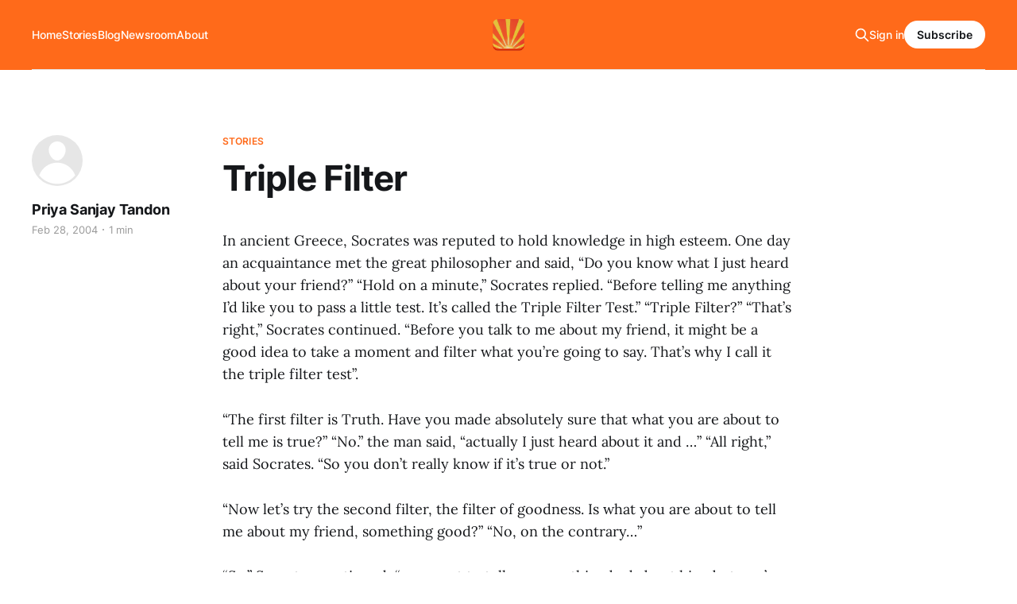

--- FILE ---
content_type: text/html; charset=utf-8
request_url: https://www.sunrays.me/triple-filter/
body_size: 6131
content:
<!DOCTYPE html>
<html lang="en">

<head>
    <meta charset="utf-8">
    <meta name="viewport" content="width=device-width, initial-scale=1">
    <title>Triple Filter</title>
    <link rel="stylesheet" href="https://www.sunrays.me/assets/built/screen.css?v=d90eece05f">

    <link rel="icon" href="https://www.sunrays.me/content/images/size/w256h256/format/jpeg/2023/04/iPhone114.jpg" type="image/jpeg">
    <link rel="canonical" href="https://www.sunrays.me/triple-filter/">
    <meta name="referrer" content="no-referrer-when-downgrade">
    
    <meta property="og:site_name" content="Sunrays">
    <meta property="og:type" content="article">
    <meta property="og:title" content="Triple Filter">
    <meta property="og:description" content="In ancient Greece, Socrates was reputed to hold knowledge in high esteem. One day an acquaintance met the great philosopher and said, “Do you know what I just heard about your friend?” “Hold on a minute,” Socrates replied. “Before telling me anything I’d like you to pass a little">
    <meta property="og:url" content="https://www.sunrays.me/triple-filter/">
    <meta property="og:image" content="https://static.ghost.org/v5.0.0/images/publication-cover.jpg">
    <meta property="article:published_time" content="2004-02-28T00:00:00.000Z">
    <meta property="article:modified_time" content="2023-02-12T07:25:26.000Z">
    <meta property="article:tag" content="Stories">
    
    <meta property="article:publisher" content="https://www.facebook.com/SunraysMe">
    <meta property="article:author" content="https://www.facebook.com/sunraysme">
    <meta name="twitter:card" content="summary_large_image">
    <meta name="twitter:title" content="Triple Filter">
    <meta name="twitter:description" content="In ancient Greece, Socrates was reputed to hold knowledge in high esteem. One day an acquaintance met the great philosopher and said, “Do you know what I just heard about your friend?” “Hold on a minute,” Socrates replied. “Before telling me anything I’d like you to pass a little">
    <meta name="twitter:url" content="https://www.sunrays.me/triple-filter/">
    <meta name="twitter:image" content="https://static.ghost.org/v5.0.0/images/publication-cover.jpg">
    <meta name="twitter:label1" content="Written by">
    <meta name="twitter:data1" content="Priya Sanjay Tandon">
    <meta name="twitter:label2" content="Filed under">
    <meta name="twitter:data2" content="Stories">
    <meta name="twitter:site" content="@SunraysMe">
    <meta property="og:image:width" content="1200">
    <meta property="og:image:height" content="840">
    
    <script type="application/ld+json">
{
    "@context": "https://schema.org",
    "@type": "Article",
    "publisher": {
        "@type": "Organization",
        "name": "Sunrays",
        "url": "https://www.sunrays.me/",
        "logo": {
            "@type": "ImageObject",
            "url": "https://www.sunrays.me/content/images/2023/04/sunraysfff.png",
            "width": 60,
            "height": 60
        }
    },
    "author": {
        "@type": "Person",
        "name": "Priya Sanjay Tandon",
        "url": "https://www.sunrays.me/author/priya-sanjay-tandon/",
        "sameAs": [
            "https://sunrays.me",
            "https://www.facebook.com/sunraysme"
        ]
    },
    "headline": "Triple Filter",
    "url": "https://www.sunrays.me/triple-filter/",
    "datePublished": "2004-02-28T00:00:00.000Z",
    "dateModified": "2023-02-12T07:25:26.000Z",
    "keywords": "Stories",
    "description": "In ancient Greece, Socrates was reputed to hold knowledge in high esteem. One day an acquaintance met the great philosopher and said, “Do you know what I just heard about your friend?” “Hold on a minute,” Socrates replied. “Before telling me anything I’d like you to pass a little test. It’s called the Triple Filter Test.” “Triple Filter?” “That’s right,” Socrates continued. “Before you talk to me about my friend, it might be a good idea to take a moment and filter what you’re going to say. That’",
    "mainEntityOfPage": "https://www.sunrays.me/triple-filter/"
}
    </script>

    <meta name="generator" content="Ghost 6.13">
    <link rel="alternate" type="application/rss+xml" title="Sunrays" href="https://www.sunrays.me/rss/">
    <script defer src="https://cdn.jsdelivr.net/ghost/portal@~2.56/umd/portal.min.js" data-i18n="true" data-ghost="https://www.sunrays.me/" data-key="c3c0d569ad624830cb75d69e14" data-api="https://sunrays-project.ghost.io/ghost/api/content/" data-locale="en" crossorigin="anonymous"></script><style id="gh-members-styles">.gh-post-upgrade-cta-content,
.gh-post-upgrade-cta {
    display: flex;
    flex-direction: column;
    align-items: center;
    font-family: -apple-system, BlinkMacSystemFont, 'Segoe UI', Roboto, Oxygen, Ubuntu, Cantarell, 'Open Sans', 'Helvetica Neue', sans-serif;
    text-align: center;
    width: 100%;
    color: #ffffff;
    font-size: 16px;
}

.gh-post-upgrade-cta-content {
    border-radius: 8px;
    padding: 40px 4vw;
}

.gh-post-upgrade-cta h2 {
    color: #ffffff;
    font-size: 28px;
    letter-spacing: -0.2px;
    margin: 0;
    padding: 0;
}

.gh-post-upgrade-cta p {
    margin: 20px 0 0;
    padding: 0;
}

.gh-post-upgrade-cta small {
    font-size: 16px;
    letter-spacing: -0.2px;
}

.gh-post-upgrade-cta a {
    color: #ffffff;
    cursor: pointer;
    font-weight: 500;
    box-shadow: none;
    text-decoration: underline;
}

.gh-post-upgrade-cta a:hover {
    color: #ffffff;
    opacity: 0.8;
    box-shadow: none;
    text-decoration: underline;
}

.gh-post-upgrade-cta a.gh-btn {
    display: block;
    background: #ffffff;
    text-decoration: none;
    margin: 28px 0 0;
    padding: 8px 18px;
    border-radius: 4px;
    font-size: 16px;
    font-weight: 600;
}

.gh-post-upgrade-cta a.gh-btn:hover {
    opacity: 0.92;
}</style>
    <script defer src="https://cdn.jsdelivr.net/ghost/sodo-search@~1.8/umd/sodo-search.min.js" data-key="c3c0d569ad624830cb75d69e14" data-styles="https://cdn.jsdelivr.net/ghost/sodo-search@~1.8/umd/main.css" data-sodo-search="https://sunrays-project.ghost.io/" data-locale="en" crossorigin="anonymous"></script>
    
    <link href="https://www.sunrays.me/webmentions/receive/" rel="webmention">
    <script defer src="/public/cards.min.js?v=d90eece05f"></script>
    <link rel="stylesheet" type="text/css" href="/public/cards.min.css?v=d90eece05f">
    <script defer src="/public/comment-counts.min.js?v=d90eece05f" data-ghost-comments-counts-api="https://www.sunrays.me/members/api/comments/counts/"></script>
    <script defer src="/public/member-attribution.min.js?v=d90eece05f"></script><style>:root {--ghost-accent-color: #ff6a1a;}</style>
    <!-- Google Tag Manager -->
<script>(function(w,d,s,l,i){w[l]=w[l]||[];w[l].push({'gtm.start':
new Date().getTime(),event:'gtm.js'});var f=d.getElementsByTagName(s)[0],
j=d.createElement(s),dl=l!='dataLayer'?'&l='+l:'';j.async=true;j.src=
'https://www.googletagmanager.com/gtm.js?id='+i+dl;f.parentNode.insertBefore(j,f);
})(window,document,'script','dataLayer','GTM-TQNC3J4');</script>
<!-- End Google Tag Manager -->
</head>

<body class="post-template tag-stories tag-hash-wordpress tag-hash-import-2023-02-12-01-14 tag-hash-priya is-head-middle-logo has-serif-body is-head-brand">
<div class="gh-site">

    <header id="gh-head" class="gh-head gh-outer">
        <div class="gh-head-inner gh-inner">
            <div class="gh-head-brand">
                <div class="gh-head-brand-wrapper">
                    <a class="gh-head-logo" href="https://www.sunrays.me">
                            <img src="https://www.sunrays.me/content/images/2023/04/sunraysfff.png" alt="Sunrays">
                    </a>
                </div>
                <button class="gh-search gh-icon-btn" data-ghost-search><svg xmlns="http://www.w3.org/2000/svg" fill="none" viewBox="0 0 24 24" stroke="currentColor" stroke-width="2" width="20" height="20"><path stroke-linecap="round" stroke-linejoin="round" d="M21 21l-6-6m2-5a7 7 0 11-14 0 7 7 0 0114 0z"></path></svg></button>
                <button class="gh-burger"></button>
            </div>

            <nav class="gh-head-menu">
                <ul class="nav">
    <li class="nav-home"><a href="https://www.sunrays.me/">Home</a></li>
    <li class="nav-stories"><a href="https://www.sunrays.me/tag/stories/">Stories</a></li>
    <li class="nav-blog"><a href="https://www.sunrays.me/tag/blog/">Blog</a></li>
    <li class="nav-newsroom"><a href="https://www.sunrays.me/tag/newsroom/">Newsroom</a></li>
    <li class="nav-about"><a href="https://www.sunrays.me/about/">About</a></li>
</ul>

            </nav>

            <div class="gh-head-actions">
                    <button class="gh-search gh-icon-btn" data-ghost-search><svg xmlns="http://www.w3.org/2000/svg" fill="none" viewBox="0 0 24 24" stroke="currentColor" stroke-width="2" width="20" height="20"><path stroke-linecap="round" stroke-linejoin="round" d="M21 21l-6-6m2-5a7 7 0 11-14 0 7 7 0 0114 0z"></path></svg></button>
                    <div class="gh-head-members">
                                <a class="gh-head-link" href="#/portal/signin" data-portal="signin">Sign in</a>
                                <a class="gh-head-btn gh-btn gh-primary-btn" href="#/portal/signup" data-portal="signup">Subscribe</a>
                    </div>
            </div>
        </div>
    </header>

    
<main class="gh-main">
        <article class="gh-article post tag-stories tag-hash-wordpress tag-hash-import-2023-02-12-01-14 tag-hash-priya no-image">

            <header class="gh-article-header gh-canvas">
                    <a class="gh-article-tag" href="https://www.sunrays.me/tag/stories/">Stories</a>

                <h1 class="gh-article-title">Triple Filter</h1>

                    <aside class="gh-article-sidebar">

        <div class="gh-author-image-list">
                <a class="gh-author-image" href="/author/priya-sanjay-tandon/">
                        <div class="gh-author-icon"><svg viewBox="0 0 24 24" xmlns="http://www.w3.org/2000/svg" width="64" height="64"><g fill="none" fill-rule="evenodd"><path d="M3.513 18.998C4.749 15.504 8.082 13 12 13s7.251 2.504 8.487 5.998C18.47 21.442 15.417 23 12 23s-6.47-1.558-8.487-4.002zM12 12c2.21 0 4-2.79 4-5s-1.79-4-4-4-4 1.79-4 4 1.79 5 4 5z" fill="#FFF"/></g></svg>
</div>
                </a>
        </div>

        <div class="gh-author-name-list">
                <h4 class="gh-author-name">
                    <a href="/author/priya-sanjay-tandon/">Priya Sanjay Tandon</a>
                </h4>
                
        </div>

        <div class="gh-article-meta">
            <div class="gh-article-meta-inner">
                <time class="gh-article-date" datetime="2004-02-28">Feb 28, 2004</time>
                    <span class="gh-article-meta-sep"></span>
                    <span class="gh-article-length">1 min</span>
            </div>
        </div>

    </aside>


                            </header>

            <section class="gh-content gh-canvas">
                <!--kg-card-begin: html--><p>In ancient Greece, Socrates was reputed to hold knowledge in high esteem. One day an acquaintance met the great philosopher and said, “Do you know what I just heard about your friend?” “Hold on a minute,” Socrates replied. “Before telling me anything I’d like you to pass a little test. It’s called the Triple Filter Test.” “Triple Filter?” “That’s right,” Socrates continued. “Before you talk to me about my friend, it might be a good idea to take a moment and filter what you’re going to say. That’s why I call it the triple filter test”.</p>
<p> “The first filter is Truth. Have you made absolutely sure that what you are about to tell me is true?” “No.” the man said, “actually I just heard about it and &#8230;” “All right,” said Socrates. “So you don’t really know if it’s true or not.”</p>
<p> “Now let’s try the second filter, the filter of goodness. Is what you are about to tell me about my friend, something good?” “No, on the contrary&#8230;”</p>
<p> “So,” Socrates continued, “you want to tell me something bad about him, but you’re not certain it’s true. You may still pass the test though, because there’s one filter left; the filter of usefulness. Is what you want to tell me about my friend going to be useful to me?” “No, not really.” “Well,” concluded Socrates, “if what you want to tell me is neither true nor good nor even useful, why tell it to me at all?”</p>
<p> This is why Socrates was a great philosopher and held in such high esteem. Friends, let us use this triple filter each time we hear loose talk about anyone. Every time we hear evil, see evil, think evil, talk evil or indulge in evil actions, we are wasting a lot of our energy.</p>
<p> Consequently, we are so much sapped of energy having indulged in useless talk or futile jobs, that we are unable to achieve the desired standard of excellence in whatever we actually need to do well. So let us channelize our energy in the right direction. Baba says, “See good, Be good and Do good. This is the way to God.”</p>
<!--kg-card-end: html-->
            </section>

        </article>

                <div class="gh-read-next gh-canvas">
                <section class="gh-pagehead">
                    <h4 class="gh-pagehead-title">Read next</h4>
                </section>

                <div class="gh-topic gh-topic-grid">
                    <div class="gh-topic-content">
                            <article class="gh-card post no-image">
    <a class="gh-card-link" href="/respect-the-law/">

        <div class="gh-card-wrapper">
            <header class="gh-card-header">
                <h3 class="gh-card-title">Respect The Law</h3>
            </header>

                    <div class="gh-card-excerpt">It was 1923. Gandhiji was serving his sentence in the Yervada jail. In those days, visitors were allowed to see the inmates only at an appointed time in the evening. One day, Kasturba came to meet Gandhiji. According to the rules of the jail, the inmates were allowed to speak</div>

            <footer class="gh-card-footer">
                <span class="gh-card-author">Priya Sanjay Tandon</span>
                <time class="gh-card-date" datetime="2023-01-29">Jan 29, 2023</time>
                    <script
    data-ghost-comment-count="63e7f01e75b666003d1e36d7"
    data-ghost-comment-count-empty=""
    data-ghost-comment-count-singular="comment"
    data-ghost-comment-count-plural="comments"
    data-ghost-comment-count-tag="span"
    data-ghost-comment-count-class-name="gh-card-comments"
    data-ghost-comment-count-autowrap="true"
>
</script>
            </footer>
        </div>
    </a>
</article>                            <article class="gh-card post">
    <a class="gh-card-link" href="/on-a-cold-day-in-the-hills/">
            <figure class="gh-card-image">
                <img
                    srcset="/content/images/size/w300/2023/03/on-a-cold-day-in-the-hills-scaled-1.jpg 300w,
                            /content/images/size/w720/2023/03/on-a-cold-day-in-the-hills-scaled-1.jpg 720w,
                            /content/images/size/w960/2023/03/on-a-cold-day-in-the-hills-scaled-1.jpg 960w,
                            /content/images/size/w1200/2023/03/on-a-cold-day-in-the-hills-scaled-1.jpg 1200w,
                            /content/images/size/w2000/2023/03/on-a-cold-day-in-the-hills-scaled-1.jpg 2000w"
                    sizes="(max-width: 1200px) 100vw, 1200px"
                    src="/content/images/size/w720/2023/03/on-a-cold-day-in-the-hills-scaled-1.jpg"
                    alt="On A Cold Day In The Hills"
                >
            </figure>

        <div class="gh-card-wrapper">
            <header class="gh-card-header">
                <h3 class="gh-card-title">On A Cold Day In The Hills</h3>
            </header>

                    <div class="gh-card-excerpt">The sunlight was glistening through the rain drops on the leaves of the few trees on the hill side. An old man lay in his tiny little hut on a mountain side. It had been raining all night and the broken slates in the roof could not contain the rain</div>

            <footer class="gh-card-footer">
                <span class="gh-card-author">Priya Sanjay Tandon</span>
                <time class="gh-card-date" datetime="2023-01-22">Jan 22, 2023</time>
                    <script
    data-ghost-comment-count="63e7f01e75b666003d1e36d6"
    data-ghost-comment-count-empty=""
    data-ghost-comment-count-singular="comment"
    data-ghost-comment-count-plural="comments"
    data-ghost-comment-count-tag="span"
    data-ghost-comment-count-class-name="gh-card-comments"
    data-ghost-comment-count-autowrap="true"
>
</script>
            </footer>
        </div>
    </a>
</article>                            <article class="gh-card post no-image">
    <a class="gh-card-link" href="/akshayam/">

        <div class="gh-card-wrapper">
            <header class="gh-card-header">
                <h3 class="gh-card-title">Akshayam!</h3>
            </header>

                    <div class="gh-card-excerpt">In the Maha Bharat, when Duryodhana sought to disrobe Draupadi, the consort of Pandavas, she prayed to Lord Krishna in various ways. Although Krishna heard her prayers, he could not respond immediately to her calls for help. The reason is the stem law of Nature.


This universal law operates always</div>

            <footer class="gh-card-footer">
                <span class="gh-card-author">Priya Sanjay Tandon</span>
                <time class="gh-card-date" datetime="2023-01-15">Jan 15, 2023</time>
                    <script
    data-ghost-comment-count="63e7f01e75b666003d1e36d5"
    data-ghost-comment-count-empty=""
    data-ghost-comment-count-singular="comment"
    data-ghost-comment-count-plural="comments"
    data-ghost-comment-count-tag="span"
    data-ghost-comment-count-class-name="gh-card-comments"
    data-ghost-comment-count-autowrap="true"
>
</script>
            </footer>
        </div>
    </a>
</article>                    </div>
                </div>
            </div>

                <div class="gh-comments gh-read-next gh-canvas">
            <section class="gh-pagehead">
                <h4 class="gh-pagehead-title">Comments (<script
    data-ghost-comment-count="63e7f01e75b666003d1e331a"
    data-ghost-comment-count-empty="0"
    data-ghost-comment-count-singular=""
    data-ghost-comment-count-plural=""
    data-ghost-comment-count-tag="span"
    data-ghost-comment-count-class-name=""
    data-ghost-comment-count-autowrap="true"
>
</script>)</h3>
            </section>
            
        <script defer src="https://cdn.jsdelivr.net/ghost/comments-ui@~1.3/umd/comments-ui.min.js" data-locale="en" data-ghost-comments="https://www.sunrays.me/" data-api="https://sunrays-project.ghost.io/ghost/api/content/" data-admin="https://sunrays-project.ghost.io/ghost/" data-key="c3c0d569ad624830cb75d69e14" data-title="" data-count="false" data-post-id="63e7f01e75b666003d1e331a" data-color-scheme="auto" data-avatar-saturation="60" data-accent-color="#ff6a1a" data-comments-enabled="all" data-publication="Sunrays" crossorigin="anonymous"></script>
    
        </div>
</main>

    <footer class="gh-foot gh-outer">
        <div class="gh-foot-inner gh-inner">
                <section class="gh-subscribe">
                    <h3 class="gh-subscribe-title">Subscribe to Sunrays</h3>
                        <div class="gh-subscribe-description">Don&#x27;t miss out on the latest news. Sign up now to get access to the library of members-only articles.</div>
                    <button class="gh-subscribe-btn gh-btn" data-portal="signup"><svg width="20" height="20" viewBox="0 0 20 20" fill="none" stroke="currentColor" xmlns="http://www.w3.org/2000/svg">
    <path d="M3.33332 3.33334H16.6667C17.5833 3.33334 18.3333 4.08334 18.3333 5.00001V15C18.3333 15.9167 17.5833 16.6667 16.6667 16.6667H3.33332C2.41666 16.6667 1.66666 15.9167 1.66666 15V5.00001C1.66666 4.08334 2.41666 3.33334 3.33332 3.33334Z" stroke-width="1.5" stroke-linecap="round" stroke-linejoin="round"/>
    <path d="M18.3333 5L9.99999 10.8333L1.66666 5" stroke-width="1.5" stroke-linecap="round" stroke-linejoin="round"/>
</svg> Subscribe now</button>
                </section>

            <nav class="gh-foot-menu">
                <ul class="nav">
    <li class="nav-sign-up"><a href="#/portal/">Sign Up</a></li>
    <li class="nav-origin-story"><a href="https://www.sunrays.me/origin-story/">Origin Story</a></li>
    <li class="nav-resources"><a href="https://www.sunrays.me/resources/">Resources</a></li>
    <li class="nav-faqs"><a href="https://www.sunrays.me/faqs/">FAQs</a></li>
    <li class="nav-donate"><a href="https://www.sunrays.me/donate/">Donate</a></li>
</ul>

            </nav>

            <div class="gh-copyright">
                    Designed with Love. To Spread Love.
            </div>
        </div>
    </footer>

</div>

    <div class="pswp" tabindex="-1" role="dialog" aria-hidden="true">
    <div class="pswp__bg"></div>

    <div class="pswp__scroll-wrap">
        <div class="pswp__container">
            <div class="pswp__item"></div>
            <div class="pswp__item"></div>
            <div class="pswp__item"></div>
        </div>

        <div class="pswp__ui pswp__ui--hidden">
            <div class="pswp__top-bar">
                <div class="pswp__counter"></div>

                <button class="pswp__button pswp__button--close" title="Close (Esc)"></button>
                <button class="pswp__button pswp__button--share" title="Share"></button>
                <button class="pswp__button pswp__button--fs" title="Toggle fullscreen"></button>
                <button class="pswp__button pswp__button--zoom" title="Zoom in/out"></button>

                <div class="pswp__preloader">
                    <div class="pswp__preloader__icn">
                        <div class="pswp__preloader__cut">
                            <div class="pswp__preloader__donut"></div>
                        </div>
                    </div>
                </div>
            </div>

            <div class="pswp__share-modal pswp__share-modal--hidden pswp__single-tap">
                <div class="pswp__share-tooltip"></div>
            </div>

            <button class="pswp__button pswp__button--arrow--left" title="Previous (arrow left)"></button>
            <button class="pswp__button pswp__button--arrow--right" title="Next (arrow right)"></button>

            <div class="pswp__caption">
                <div class="pswp__caption__center"></div>
            </div>
        </div>
    </div>
</div>
<script src="https://www.sunrays.me/assets/built/main.min.js?v=d90eece05f"></script>

<!-- Google Tag Manager (noscript) -->
<noscript><iframe src="https://www.googletagmanager.com/ns.html?id=GTM-TQNC3J4"
height="0" width="0" style="display:none;visibility:hidden"></iframe></noscript>
<!-- End Google Tag Manager (noscript) -->

<script defer src="https://static.cloudflareinsights.com/beacon.min.js/vcd15cbe7772f49c399c6a5babf22c1241717689176015" integrity="sha512-ZpsOmlRQV6y907TI0dKBHq9Md29nnaEIPlkf84rnaERnq6zvWvPUqr2ft8M1aS28oN72PdrCzSjY4U6VaAw1EQ==" data-cf-beacon='{"version":"2024.11.0","token":"96c80d2d52604128a77cb83569cda1f9","r":1,"server_timing":{"name":{"cfCacheStatus":true,"cfEdge":true,"cfExtPri":true,"cfL4":true,"cfOrigin":true,"cfSpeedBrain":true},"location_startswith":null}}' crossorigin="anonymous"></script>
</body>

</html>
